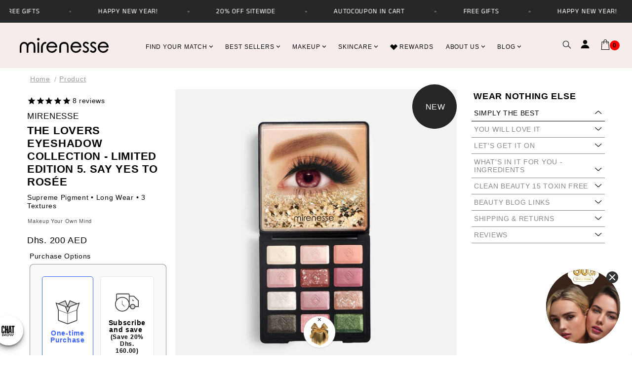

--- FILE ---
content_type: text/html; charset=utf-8
request_url: https://sapi.negate.io/script
body_size: -358
content:
2sWkh9NgfY0nKngzUhnhW2i6pqa9Up9jWUauxIuPY6hwpuwg/l3DqI3ztr+xtlS3krWcUi4T4/NXcm1IB1HUoOU=

--- FILE ---
content_type: text/javascript; charset=utf-8
request_url: https://www.mirenesse.com/en-ae/cart/update.js
body_size: -4
content:
{"token":"hWN85GMg1ceMleW2urlfqsSI?key=50f3f392c65bf7288d6cd98c5d88072f","note":"","attributes":{"__tolstoyAnonymousId":"5b8769d2-a3cf-4aed-a4e4-935d09b603f9"},"original_total_price":0,"total_price":0,"total_discount":0,"total_weight":0.0,"item_count":0,"items":[],"requires_shipping":false,"currency":"AED","items_subtotal_price":0,"cart_level_discount_applications":[],"discount_codes":[],"items_changelog":{"added":[]}}

--- FILE ---
content_type: text/javascript; charset=utf-8
request_url: https://www.mirenesse.com/en-ae/cart/update.js
body_size: 538
content:
{"token":"hWN85GMg6rFLsyeCBS5GJKYk?key=a6e25abdb3adbb41be1114443ea873f5","note":null,"attributes":{"__tolstoyAnonymousId":"5b8769d2-a3cf-4aed-a4e4-935d09b603f9"},"original_total_price":0,"total_price":0,"total_discount":0,"total_weight":0.0,"item_count":0,"items":[],"requires_shipping":false,"currency":"AED","items_subtotal_price":0,"cart_level_discount_applications":[],"discount_codes":[],"items_changelog":{"added":[]}}

--- FILE ---
content_type: text/javascript; charset=utf-8
request_url: https://www.mirenesse.com/en-ae/cart.js?v=429491
body_size: -102
content:
{"token":"hWN85GMg1ceMleW2urlfqsSI?key=50f3f392c65bf7288d6cd98c5d88072f","note":"","attributes":{},"original_total_price":0,"total_price":0,"total_discount":0,"total_weight":0.0,"item_count":0,"items":[],"requires_shipping":false,"currency":"AED","items_subtotal_price":0,"cart_level_discount_applications":[],"discount_codes":[]}

--- FILE ---
content_type: application/javascript
request_url: https://play.gotolstoy.com/widget-v2/eec5b78a1/tolstoy-analytics.constants.DNK2p2b6.js
body_size: -359
content:
const a={variantClick:"variantClick",videoClick:"videoClick",ctaClick:"ctaClick",plusButtonClick:"plusButtonClick",pause:"feedPause",play:"feedPlay",productModalOpen:"feedProductModalOpen",productModalClose:"feedProductModalClose",addToCart:"addToCart"};export{a as I};


--- FILE ---
content_type: text/javascript; charset=utf-8
request_url: https://www.mirenesse.com/en-ae/cart/update.js
body_size: 47
content:
{"token":"hWN85GMg1ceMleW2urlfqsSI?key=50f3f392c65bf7288d6cd98c5d88072f","note":"","attributes":{"__tolstoyAnonymousId":"5b8769d2-a3cf-4aed-a4e4-935d09b603f9"},"original_total_price":0,"total_price":0,"total_discount":0,"total_weight":0.0,"item_count":0,"items":[],"requires_shipping":false,"currency":"AED","items_subtotal_price":0,"cart_level_discount_applications":[],"discount_codes":[],"items_changelog":{"added":[]}}

--- FILE ---
content_type: text/javascript; charset=utf-8
request_url: https://www.mirenesse.com/en-ae/cart.js?v=733371
body_size: -51
content:
{"token":"hWN85GMg1ceMleW2urlfqsSI?key=50f3f392c65bf7288d6cd98c5d88072f","note":"","attributes":{},"original_total_price":0,"total_price":0,"total_discount":0,"total_weight":0.0,"item_count":0,"items":[],"requires_shipping":false,"currency":"AED","items_subtotal_price":0,"cart_level_discount_applications":[],"discount_codes":[]}

--- FILE ---
content_type: text/javascript; charset=utf-8
request_url: https://www.mirenesse.com/en-ae/cart/update.js
body_size: 536
content:
{"token":"hWN85GMg01OH2lmeaUA64g3W?key=9e4eda6b0e247805f3cb28059c55c45e","note":null,"attributes":{"__tolstoyAnonymousId":"5b8769d2-a3cf-4aed-a4e4-935d09b603f9"},"original_total_price":0,"total_price":0,"total_discount":0,"total_weight":0.0,"item_count":0,"items":[],"requires_shipping":false,"currency":"AED","items_subtotal_price":0,"cart_level_discount_applications":[],"discount_codes":[],"items_changelog":{"added":[]}}

--- FILE ---
content_type: application/javascript
request_url: https://play.gotolstoy.com/widget-v2/eec5b78a1/player-modal.BYliqK-m.js
body_size: 2910
content:
var j=Object.defineProperty,X=Object.defineProperties;var q=Object.getOwnPropertyDescriptors;var V=Object.getOwnPropertySymbols;var Z=Object.prototype.hasOwnProperty,J=Object.prototype.propertyIsEnumerable;var Y=(t,e,s)=>e in t?j(t,e,{enumerable:!0,configurable:!0,writable:!0,value:s}):t[e]=s,R=(t,e)=>{for(var s in e||(e={}))Z.call(e,s)&&Y(t,s,e[s]);if(V)for(var s of V(e))J.call(e,s)&&Y(t,s,e[s]);return t},v=(t,e)=>X(t,q(e));import{A as O,h as _,q as b,y as w,u as A}from"./vendor-preact.D9E1TqzR.js";import{A as Q}from"./anonymous-id.D2Zz24VG.js";import{d as tt}from"./env.utils.DlvONbZq.js";const h={PLAYER_READY:"tolstoyPlayerReady",ESCAPE_KEY_PRESSED:"tolstoyEscapeKeyPressed",CLOSE_MODAL:"tolstoyCloseModalMessage",MOVE_TO_URL:"tolstoyMoveToUrl",PLAY:"tolstoyPlay",RESET:"tolstoyReset",MODAL_OPEN:"tolstoyModalOpen",AUTOPLAY:"tolstoyAutoplay",WIDGET_SHOWN:"tolstoyWidgetShown",PRE_CONFIG_READY:"tolstoyPreConfigMessengerReady",VOD_ASSET_IDS:"tolstoyVodAssetIds"},M={NAME:"tolstoyWidgets",EVENTS:{OPEN:"open",CLOSE:"close",PLAY:"play",PAUSE:"pause"}},T={WIDGET_OPEN:"tolstoyWidgetOpen",WIDGET_CLOSE:"tolstoyWidgetClose",WIDGET_READY:"tolstoyWidgetReady",MODAL_CLOSE:"tolstoyModalClose"},et={BUBBLE:"bubble",EMBED:"embed",FEED:"feed",TV:"tv"},ot=2147483646,U={MODAL_OPEN:300,MODAL_CLOSE:200},c=window,rt=()=>`modal-${Date.now()}-${Math.random().toString(36).substring(2,9)}`,st=()=>`${window.location.origin}${window.location.pathname}`.slice(0,1999),nt=()=>{var t;return!!((t=c.Shopify)!=null&&t.routes)},at=()=>{var t;return((t=c.Shopify)==null?void 0:t.shop)||""},lt=()=>{var t,e;return((e=(t=c.Shopify)==null?void 0:t.routes)==null?void 0:e.root)||""},it=()=>{var t,e,s,a;return((t=c._st)==null?void 0:t.cid)||((a=(s=(e=c.ShopifyAnalytics)==null?void 0:e.meta)==null?void 0:s.page)==null?void 0:a.customerId)||""},dt=()=>!!c.Tapcart,ut=()=>{var t;return((t=c.tolstoySettings)==null?void 0:t.moneyFormat)||""},ct=t=>{var n,o,p;const e=tt(),s=st(),a=!!c.safari,d=t.shopifyStoreUrl||at(),u=(n=t.isShopifyStore)!=null?n:nt(),f=u?t.shopifyRootRoute||lt():"",E=t.customerId||it(),l=t.modalId||rt(),y=t.anonymousId||Q.getAndSetAnonymousId(),S=t.moneyFormat||ut(),I=t.startVideoId||"",g=t.isFeed?`${e}/feed/${t.publishId}`:e,L=t.isTapcart||dt();let r=`${g}?host&url=${s}&safari=${a}&isShopifyStore=${u}&shopifyStoreUrl=${d}&playerType=${t.playerType||et.BUBBLE}&customerId=${E}&modalId=${l}&isTapcart=${L}&ai=${y}&tolstoyStartVideo=${I}&tolstoyMoneyFormat=${S}&isPlatformPlayer=true&appKey=${t.appKey}&publishId=${t.publishId}`;return f&&(r+=`&shopifyRootRoute=${f}`),t.debug&&(r+="&td=true"),t.productId&&(r+=`&productId=${t.productId}`),t.currentPageDbProductId&&(r+=`&currentPageDbProductId=${t.currentPageDbProductId}`),(o=c.tolstoySettings)!=null&&o.shouldUseCache&&(r+="&shouldUseCache=true"),(p=c.tolstoySettings)!=null&&p.cacheVersion&&(r+=`&cacheVersion=${c.tolstoySettings.cacheVersion}`),r},pt=({onReady:t,onClose:e,onMoveToUrl:s,publishId:a})=>{const d=O(null),[u,f]=_(!1),E=O([]),l=b(r=>{var n;if(!((n=d.current)!=null&&n.contentWindow)){E.current.push(r);return}if(!u){E.current.push(r);return}d.current.contentWindow.postMessage(r,"*")},[u]),y=b(()=>{var n;if(!((n=d.current)!=null&&n.contentWindow))return;const r=E.current;E.current=[],r.forEach(o=>{var p,m;(m=(p=d.current)==null?void 0:p.contentWindow)==null||m.postMessage(o,"*")})},[]),S=b(r=>{l(typeof r=="number"?{eventName:h.PLAY,partNumber:r}:{name:h.PLAY})},[l]),I=b(()=>{l({name:h.RESET})},[l]),g=b(()=>{l({name:h.MODAL_OPEN})},[l]),L=b(r=>d.current?r.source===d.current.contentWindow:!1,[]);return w(()=>{const r=n=>{const{data:o}=n;if(o&&L(n)){if(o.eventName===h.PLAYER_READY){f(!0),y(),t==null||t(),window.postMessage({name:T.WIDGET_READY},"*");return}if(o.name===h.CLOSE_MODAL||o.name===h.ESCAPE_KEY_PRESSED||o.name===T.MODAL_CLOSE){if(o.publishId&&a&&o.publishId!==a)return;e==null||e();return}if(o.name===h.MOVE_TO_URL&&o.url){s==null||s(o.url);return}}};return window.addEventListener("message",r),()=>window.removeEventListener("message",r)},[t,e,s,a,L,y]),w(()=>{const r=n=>{var p;const{data:o}=n;(o==null?void 0:o.name)===M.NAME&&(o==null?void 0:o.type)===M.EVENTS.OPEN&&((p=o==null?void 0:o.eventData)==null?void 0:p.publishId)!==a&&(e==null||e())};return window.addEventListener("message",r),()=>window.removeEventListener("message",r)},[a,e]),{isPlayerReady:u,iframeRef:d,sendMessage:l,sendPlay:S,sendReset:I,sendModalOpen:g}},wt=({isOpen:t,config:e,onClose:s,onReady:a,position:d="bottomRight",isCentered:u=!1,isFeed:f=!1,isFullscreenFeed:E=!0,isVertical:l=!1,hideBubblePreview:y=!0})=>{const[S,I]=_(!1),[g,L]=_(!1),[r,n]=_(!1),o=O(null),p=typeof window!="undefined"&&window.screen.width<=450,m=f&&(E||p),k=ct(v(R({},e),{isFeed:f}));w(()=>{t&&(o.current&&(clearTimeout(o.current),o.current=null),g||L(!0))},[t,g]);const D=O(null),{isPlayerReady:N,iframeRef:B,sendPlay:$,sendModalOpen:W,sendReset:C}=pt({onReady:()=>{a==null||a()},onClose:()=>{P()},onMoveToUrl:i=>{var x;(x=D.current)==null||x.call(D,i)},publishId:e.publishId}),P=b(()=>{S||(I(!0),window.postMessage({name:T.WIDGET_CLOSE},"*"),window.postMessage({name:M.NAME,type:M.EVENTS.CLOSE,eventData:{publishId:e.publishId,showPreviouslyHiddenBubblePreview:y}},"*"),C(),o.current=setTimeout(()=>{I(!1),s()},U.MODAL_CLOSE))},[S,e.publishId,y,s,C]);if(D.current=i=>{if(window.location.toString()===i||window.location.href===i){P();return}window.open(i,"_self","noopener, noreferrer")},w(()=>()=>{o.current&&clearTimeout(o.current)},[]),w(()=>{if(!t)return;const i=x=>{x.key==="Escape"&&P()};return window.addEventListener("keydown",i),()=>window.removeEventListener("keydown",i)},[t,P]),w(()=>{if(!t)return;const i=document.body.style.overflow;return document.body.style.overflow="hidden",document.body.classList.add("tolstoy-widget-shown"),()=>{document.body.style.overflow=i,document.body.classList.remove("tolstoy-widget-shown")}},[t]),w(()=>{t&&N&&(W(),$())},[t,N,W,$]),w(()=>{t&&(window.postMessage({name:T.WIDGET_OPEN},"*"),window.postMessage({name:M.NAME,type:M.EVENTS.OPEN,eventData:{publishId:e.publishId,hideBubblePreview:y}},"*"))},[t,e.publishId,y]),!g)return null;const G=!r,F={position:"fixed",top:0,left:0,right:0,bottom:0,zIndex:ot,backgroundColor:u?"rgba(0, 0, 0, 0.5)":"transparent",display:t?"flex":"none",alignItems:u?"center":"flex-end",justifyContent:u?"center":d==="bottomLeft"?"flex-start":"flex-end",padding:u?"20px":"0",opacity:S?0:1,transition:`opacity ${U.MODAL_CLOSE}ms ease-out`},K=m?{position:"fixed",top:0,left:0,width:"100vw",height:"100vh",backgroundColor:"#000"}:{position:"relative",width:l?"375px":"560px",height:l?"667px":"315px",maxWidth:"90vw",maxHeight:"90vh",margin:d==="bottomLeft"?"0 0 20px 20px":"0 20px 20px 0",borderRadius:"12px",overflow:"hidden",boxShadow:"0 10px 40px rgba(0, 0, 0, 0.3)",backgroundColor:"#000"},H={width:"100%",height:"100%",border:"none",display:"block"},z=v(R({position:"absolute",top:m?"16px":"12px"},f?{left:m?"16px":"12px"}:{right:"12px"}),{width:m?"40px":"32px",height:m?"40px":"32px",borderRadius:"50%",backgroundColor:"rgba(0, 0, 0, 0.3)",backdropFilter:"blur(4px)",WebkitBackdropFilter:"blur(4px)",border:"none",cursor:"pointer",display:"flex",alignItems:"center",justifyContent:"center",zIndex:10,color:"#fff",fontSize:"18px",fontWeight:"bold"});return A("div",{style:F,onClick:i=>{i.target===i.currentTarget&&u&&P()},role:"dialog","aria-modal":"true","aria-label":"Tolstoy Video Player",children:[A("style",{children:`
        @keyframes tolstoy-spin {
          to { transform: translate(-50%, -50%) rotate(360deg); }
        }
        .tolstoy-widget-shown {
          overflow: hidden !important;
        }
      `}),A("div",{style:K,children:[A("button",{style:z,onClick:P,"aria-label":"Close video player",type:"button",children:"✕"}),G&&A("div",{style:{position:"absolute",top:"50%",left:"50%",transform:"translate(-50%, -50%)",width:"40px",height:"40px",border:"3px solid rgba(255, 255, 255, 0.2)",borderTopColor:"#fff",borderRadius:"50%",animation:"tolstoy-spin 1s linear infinite"}}),A("iframe",{ref:B,src:k,style:H,title:"Tolstoy Video Player",name:"tolstoy-modal",allow:"autoplay *; clipboard-write *; camera *; microphone *; encrypted-media *; fullscreen *; display-capture *;",onLoad:()=>n(!0)})]})]})};export{wt as P,et as a,rt as g};


--- FILE ---
content_type: text/javascript; charset=utf-8
request_url: https://www.mirenesse.com/en-ae/cart/update.js
body_size: -111
content:
{"token":"hWN85GMg8TTvV2iG8OlMAMEM?key=a365d8451a54d03f6e6e05b11ba38dfa","note":null,"attributes":{"__tolstoyAnonymousId":"5b8769d2-a3cf-4aed-a4e4-935d09b603f9"},"original_total_price":0,"total_price":0,"total_discount":0,"total_weight":0.0,"item_count":0,"items":[],"requires_shipping":false,"currency":"AED","items_subtotal_price":0,"cart_level_discount_applications":[],"discount_codes":[],"items_changelog":{"added":[]}}

--- FILE ---
content_type: text/javascript; charset=utf-8
request_url: https://www.mirenesse.com/en-ae/cart/update.js
body_size: -118
content:
{"token":"hWN85GMg1ceMleW2urlfqsSI?key=50f3f392c65bf7288d6cd98c5d88072f","note":null,"attributes":{"__tolstoyAnonymousId":"5b8769d2-a3cf-4aed-a4e4-935d09b603f9"},"original_total_price":0,"total_price":0,"total_discount":0,"total_weight":0.0,"item_count":0,"items":[],"requires_shipping":false,"currency":"AED","items_subtotal_price":0,"cart_level_discount_applications":[],"discount_codes":[],"items_changelog":{"added":[]}}

--- FILE ---
content_type: application/javascript
request_url: https://widget.gotolstoy.com/we/c64836e22/recharge.a35f4efa.js
body_size: 135
content:
var d=(n,e,a)=>new Promise((r,t)=>{var h=s=>{try{i(a.next(s))}catch(o){t(o)}},E=s=>{try{i(a.throw(s))}catch(o){t(o)}},i=s=>s.done?r(s.value):Promise.resolve(s.value).then(h,E);i((a=a.apply(n,e)).next())});import{I as g}from"./embed-widgets-loader.1fae5dc3.js";import{T as c,R,k as y,l,m as T}from"./floating-widget-loader.7181c2a7.js";class M{constructor(e){this.tolstoyIframe=e,this.rechargeMessagingHandler=this.rechargeMessagingHandler.bind(this),this.playerReady=!1,this.playerReadyMessages=[],this.subscribeForPlayerStart(),this.init()}subscribeForPlayerStart(){window.addEventListener("message",e=>{var a,r;if(e.data&&e.data.eventName===c){this.playerReady=!0;for(const t of this.playerReadyMessages||[])(r=(a=this.tolstoyIframe)==null?void 0:a.contentWindow)==null||r.postMessage(t,"*");this.playerReadyMessages=[]}})}safePostMessageToWindow(e){var a;if(!this.playerReady)return this.playerReadyMessages.push(e);(a=this.tolstoyIframe)==null||a.contentWindow.postMessage(e,"*")}getRechargeWidgetData(){return d(this,null,function*(){if(!window.ReChargeWidget)return;const e=yield window.ReChargeWidget.api.fetchWidgetData();this.safePostMessageToWindow({eventName:R,rechargeWidgetData:e})})}rechargeAddToCart(r){return d(this,arguments,function*({rechargeCartItem:e,variantId:a}){if(window.ReChargeWidget)try{yield window.ReChargeWidget.api.postToCart(e),this.safePostMessageToWindow({eventName:g.addToCartSuccess,variantId:a})}catch(t){this.safePostMessageToWindow({eventName:g.addToCartError,error:"Error adding to cart",variantId:a})}})}rechargeMessagingHandler(e){if(e.data.name===y)switch(e.data.type){case T:return this.getRechargeWidgetData();case l:return this.rechargeAddToCart(e.data);default:return null}}init(){window.addEventListener("message",this.rechargeMessagingHandler)}}export{M as R};


--- FILE ---
content_type: text/javascript; charset=utf-8
request_url: https://www.mirenesse.com/en-ae/cart.js?v=134451
body_size: -52
content:
{"token":"hWN85GMg8TTvV2iG8OlMAMEM?key=a365d8451a54d03f6e6e05b11ba38dfa","note":"","attributes":{},"original_total_price":0,"total_price":0,"total_discount":0,"total_weight":0.0,"item_count":0,"items":[],"requires_shipping":false,"currency":"AED","items_subtotal_price":0,"cart_level_discount_applications":[],"discount_codes":[]}